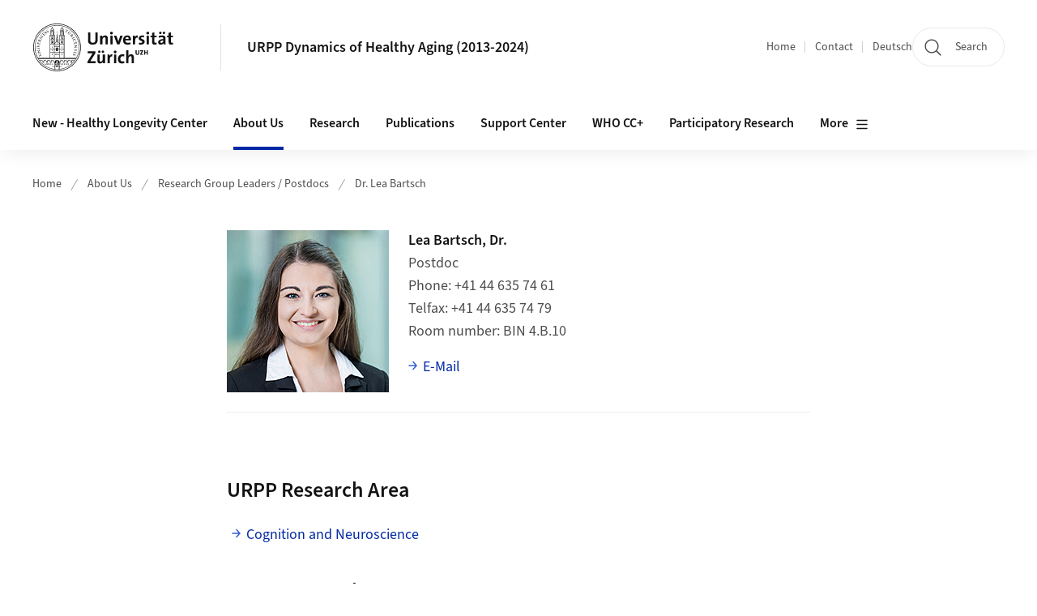

--- FILE ---
content_type: text/javascript;charset=UTF-8
request_url: https://www.dynage.uzh.ch/.resources/uzh-wcms-frontend/1338/assets/js/es.string.ends-with-56a544bf.js
body_size: 113
content:
import{_ as t,b as i,Q as s,R as a,i as r,S as e,L as n,T as o}from"./ui.mjs";var h,d=t,g=i,l=s.f,v=o,f=r,m=e,p=n,W=a,c=g("".endsWith),u=g("".slice),S=Math.min,b=W("endsWith");d({target:"String",proto:!0,forced:!!(b||(h=l(String.prototype,"endsWith"),!h||h.writable))&&!b},{endsWith:function(t){var i=f(p(this));m(t);var s=arguments.length>1?arguments[1]:void 0,a=i.length,r=void 0===s?a:S(v(s),a),e=f(t);return c?c(i,e,r):u(i,r-e.length,r)===e}});


--- FILE ---
content_type: text/javascript;charset=UTF-8
request_url: https://www.dynage.uzh.ch/.resources/uzh-wcms-frontend/1338/assets/js/ScrollStyle-fccd4489.js
body_size: 881
content:
import{B as s,c as t}from"./ui.mjs";var i={vertical:!1,horizontal:!1};class e extends s{constructor(){super(),this.state={hasHScroll:!1,hasVScroll:!1,isTop:!1,isLeft:!1,isBottom:!1,isRight:!1}}init(s){return this.el=s,this.$el=t(s),this.options=t.extend({},i,this.$el.data("js-scroll-style")),this.classes={hasHScroll:"has-hScroll",hasVScroll:"has-vScroll",isTop:"is-at-top",isLeft:"is-at-left",isBottom:"is-at-bottom",isRight:"is-at-right"},this.measureAndUpdate(),this.bindListeners(),this}bindListeners(){this.on(window,"resize",this.measureAndUpdate),this.on("scroll",this.measureAndUpdate)}measureAndUpdate(){this.measureScrollPosition(),this.toggleClasses()}measureScrollPosition(){if(this.options.vertical){var{scrollHeight:s,clientHeight:t,scrollTop:i}=this.el;this.state.hasVScroll=s>t,this.state.isTop=i<=0,this.state.isBottom=s-i<=t}if(this.options.horizontal){var{scrollWidth:e,clientWidth:l,scrollLeft:a}=this.el;this.state.hasHScroll=e>l,this.state.isLeft=a<=0,this.state.isRight=e-a<=l}}toggleClasses(){for(var s in this.state){var t=this.classes[s];this.state[s]?this.el.classList.contains(t)||this.el.classList.add(t):this.el.classList.contains(t)&&this.el.classList.remove(t)}}}export{e as default};
